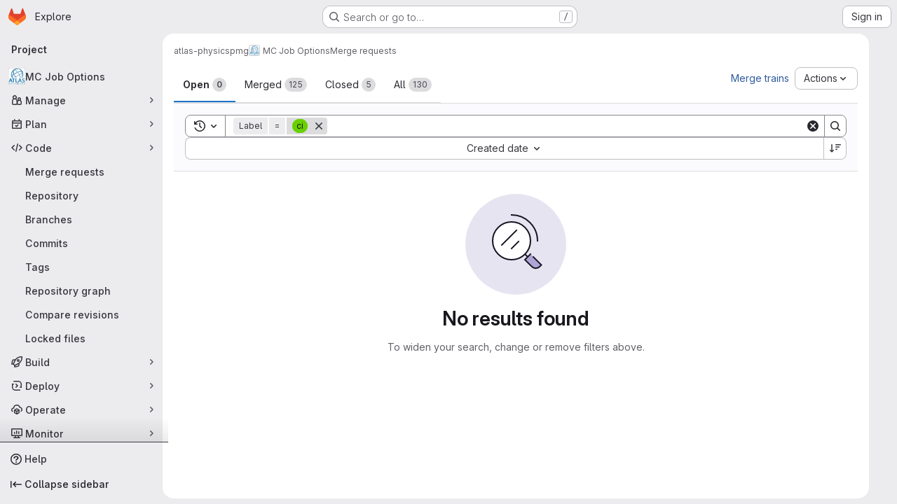

--- FILE ---
content_type: text/javascript; charset=utf-8
request_url: https://gitlab.cern.ch/assets/webpack/0e3877bc.132b73bf.chunk.js
body_size: 7791
content:
(this.webpackJsonp=this.webpackJsonp||[]).push([["0e3877bc"],{"+C8Q":function(e,t,l){"use strict";var a={props:{label:{type:Object,required:!0}}},s=l("tBpV"),i=Object(s.a)(a,(function(){var e=this._self._c;return e("div",{staticClass:"gl-flex gl-break-anywhere"},[e("span",{staticClass:"dropdown-label-box gl-top-0 gl-mr-3 gl-shrink-0",style:{"background-color":this.label.color},attrs:{"data-testid":"label-color-box"}}),this._v(" "),e("span",[this._v(this._s(this.label.title))])])}),[],!1,null,null,null);t.a=i.exports},"50mh":function(e,t,l){"use strict";var a={components:{GlDropdownItem:l("Czxp").a},inject:["allowLabelCreate","labelsManagePath"],props:{footerCreateLabelTitle:{type:String,required:!0},footerManageLabelTitle:{type:String,required:!1,default:""}},computed:{showManageLabelsItem(){return this.footerManageLabelTitle&&this.labelsManagePath}}},s=l("tBpV"),i=Object(s.a)(a,(function(){var e=this,t=e._self._c;return t("div",{attrs:{"data-testid":"dropdown-footer"}},[e.allowLabelCreate?t("gl-dropdown-item",{attrs:{role:"button","data-testid":"create-label-button"},nativeOn:{"!click":function(t){return t.stopPropagation(),e.$emit("toggleDropdownContentsCreateView")}}},[e._v("\n    "+e._s(e.footerCreateLabelTitle)+"\n  ")]):e._e(),e._v(" "),e.showManageLabelsItem?t("gl-dropdown-item",{attrs:{role:"button","data-testid":"manage-labels-button",href:e.labelsManagePath},nativeOn:{"!click":function(e){e.stopPropagation()}}},[e._v("\n    "+e._s(e.footerManageLabelTitle)+"\n  ")]):e._e()],1)}),[],!1,null,null,null);t.a=i.exports},"6UTF":function(e,t,l){"use strict";var a=l("CbCZ"),s=l("1I5c"),i={components:{GlButton:a.a,GlSearchBoxByType:s.a},props:{labelsCreateTitle:{type:String,required:!0},labelsListTitle:{type:String,required:!0},showDropdownContentsCreateView:{type:Boolean,required:!0},labelsFetchInProgress:{type:Boolean,required:!1,default:!1},searchKey:{type:String,required:!0},isStandalone:{type:Boolean,required:!1,default:!1}},computed:{dropdownTitle(){return this.showDropdownContentsCreateView?this.labelsCreateTitle:this.labelsListTitle}},expose:["focusInput"],methods:{focusInput(){var e;null===(e=this.$refs.searchInput)||void 0===e||e.focusInput()}}},o=l("tBpV"),r=Object(o.a)(i,(function(){var e=this,t=e._self._c;return t("div",{attrs:{"data-testid":"dropdown-header"}},[e.isStandalone?e._e():t("div",{staticClass:"dropdown-title gl-mb-0 gl-flex gl-items-center gl-pb-4 gl-pt-2",attrs:{"data-testid":"dropdown-header-title"}},[e.showDropdownContentsCreateView?t("gl-button",{staticClass:"js-btn-back dropdown-header-button !gl-p-0",attrs:{"aria-label":e.__("Go back"),variant:"link",size:"small",icon:"arrow-left","data-testid":"go-back-button"},on:{click:function(t){return t.stopPropagation(),e.$emit("toggleDropdownContentsCreateView")}}}):e._e(),e._v(" "),t("span",{staticClass:"gl-grow"},[e._v(e._s(e.dropdownTitle))]),e._v(" "),t("gl-button",{staticClass:"dropdown-header-button !gl-p-0",attrs:{"aria-label":e.__("Close"),variant:"link",size:"small",icon:"close","data-testid":"close-labels-dropdown-button"},on:{click:function(t){return e.$emit("closeDropdown")}}})],1),e._v(" "),e.showDropdownContentsCreateView?e._e():t("gl-search-box-by-type",{ref:"searchInput",attrs:{value:e.searchKey,placeholder:e.__("Search labels"),disabled:e.labelsFetchInProgress,"data-testid":"dropdown-input-field"},on:{input:function(t){return e.$emit("input",t)},keydown:function(t){return!t.type.indexOf("key")&&e._k(t.keyCode,"enter",13,t.key,"Enter")?null:e.$emit("searchEnter",t)}}})],1)}),[],!1,null,null,null);t.a=r.exports},HItA:function(e,t,l){var a={kind:"Document",definitions:[{kind:"OperationDefinition",operation:"subscription",name:{kind:"Name",value:"issuableLabelsUpdatedEE"},variableDefinitions:[{kind:"VariableDefinition",variable:{kind:"Variable",name:{kind:"Name",value:"issuableId"}},type:{kind:"NonNullType",type:{kind:"NamedType",name:{kind:"Name",value:"IssuableID"}}},directives:[]}],directives:[],selectionSet:{kind:"SelectionSet",selections:[{kind:"Field",name:{kind:"Name",value:"issuableLabelsUpdated"},arguments:[{kind:"Argument",name:{kind:"Name",value:"issuableId"},value:{kind:"Variable",name:{kind:"Name",value:"issuableId"}}}],directives:[],selectionSet:{kind:"SelectionSet",selections:[{kind:"InlineFragment",typeCondition:{kind:"NamedType",name:{kind:"Name",value:"Issue"}},directives:[],selectionSet:{kind:"SelectionSet",selections:[{kind:"Field",name:{kind:"Name",value:"id"},arguments:[],directives:[]},{kind:"Field",name:{kind:"Name",value:"labels"},arguments:[],directives:[],selectionSet:{kind:"SelectionSet",selections:[{kind:"Field",name:{kind:"Name",value:"nodes"},arguments:[],directives:[],selectionSet:{kind:"SelectionSet",selections:[{kind:"FragmentSpread",name:{kind:"Name",value:"Label"},directives:[]}]}}]}}]}},{kind:"InlineFragment",typeCondition:{kind:"NamedType",name:{kind:"Name",value:"MergeRequest"}},directives:[],selectionSet:{kind:"SelectionSet",selections:[{kind:"Field",name:{kind:"Name",value:"id"},arguments:[],directives:[]},{kind:"Field",name:{kind:"Name",value:"labels"},arguments:[],directives:[],selectionSet:{kind:"SelectionSet",selections:[{kind:"Field",name:{kind:"Name",value:"nodes"},arguments:[],directives:[],selectionSet:{kind:"SelectionSet",selections:[{kind:"FragmentSpread",name:{kind:"Name",value:"Label"},directives:[]}]}}]}}]}},{kind:"InlineFragment",typeCondition:{kind:"NamedType",name:{kind:"Name",value:"Epic"}},directives:[],selectionSet:{kind:"SelectionSet",selections:[{kind:"Field",name:{kind:"Name",value:"id"},arguments:[],directives:[]},{kind:"Field",name:{kind:"Name",value:"labels"},arguments:[],directives:[],selectionSet:{kind:"SelectionSet",selections:[{kind:"Field",name:{kind:"Name",value:"nodes"},arguments:[],directives:[],selectionSet:{kind:"SelectionSet",selections:[{kind:"FragmentSpread",name:{kind:"Name",value:"Label"},directives:[]}]}}]}}]}}]}}]}}],loc:{start:0,end:495}};a.loc.source={body:'#import "~/graphql_shared/fragments/label.fragment.graphql"\n\nsubscription issuableLabelsUpdatedEE($issuableId: IssuableID!) {\n  issuableLabelsUpdated(issuableId: $issuableId) {\n    ... on Issue {\n      id\n      labels {\n        nodes {\n          ...Label\n        }\n      }\n    }\n    ... on MergeRequest {\n      id\n      labels {\n        nodes {\n          ...Label\n        }\n      }\n    }\n    ... on Epic {\n      id\n      labels {\n        nodes {\n          ...Label\n        }\n      }\n    }\n  }\n}\n',name:"GraphQL request",locationOffset:{line:1,column:1}};var s={};a.definitions=a.definitions.concat(l("30z/").definitions.filter((function(e){if("FragmentDefinition"!==e.kind)return!0;var t=e.name.value;return!s[t]&&(s[t]=!0,!0)})));var i={};function o(e,t){for(var l=0;l<e.definitions.length;l++){var a=e.definitions[l];if(a.name&&a.name.value==t)return a}}a.definitions.forEach((function(e){if(e.name){var t=new Set;!function e(t,l){if("FragmentSpread"===t.kind)l.add(t.name.value);else if("VariableDefinition"===t.kind){var a=t.type;"NamedType"===a.kind&&l.add(a.name.value)}t.selectionSet&&t.selectionSet.selections.forEach((function(t){e(t,l)})),t.variableDefinitions&&t.variableDefinitions.forEach((function(t){e(t,l)})),t.definitions&&t.definitions.forEach((function(t){e(t,l)}))}(e,t),i[e.name.value]=t}})),e.exports=a,e.exports.issuableLabelsUpdatedEE=function(e,t){var l={kind:e.kind,definitions:[o(e,t)]};e.hasOwnProperty("loc")&&(l.loc=e.loc);var a=i[t]||new Set,s=new Set,r=new Set;for(a.forEach((function(e){r.add(e)}));r.size>0;){var n=r;r=new Set,n.forEach((function(e){s.has(e)||(s.add(e),(i[e]||new Set).forEach((function(e){r.add(e)})))}))}return s.forEach((function(t){var a=o(e,t);a&&l.definitions.push(a)})),l}(a,"issuableLabelsUpdatedEE")},ZIW3:function(e,t,l){"use strict";var a=l("Tmea"),s=l.n(a),i=(l("3UXl"),l("iyoE"),l("UezY"),l("z6RN"),l("hG7+"),l("HItA")),o=l.n(i),r=l("FxFN"),n=l("jlnU"),d=l("sHIo"),c=l("AxUD"),u=l("/lV4"),b=l("d08M"),p=l("wQDE"),h=l("D+x4"),g=l("d6eQ"),m=l("kMc5"),f=l("DVFT"),w=l("CbCZ"),v=l("PZST"),L=l("Czxp"),S=l("Jx7q"),y=l("GuZl"),k=l("LWzu"),C=l("NnjE"),j=l("gFTu"),T=l("PxiM"),D=l.n(T),I=l("+C8Q"),_={components:{GlDropdownItem:L.a,GlLoadingIcon:C.a,GlIntersectionObserver:j.a,LabelItem:I.a},model:{prop:"localSelectedLabels"},props:{allowMultiselect:{type:Boolean,required:!0},localSelectedLabels:{type:Array,required:!0},fullPath:{type:String,required:!0},searchKey:{type:String,required:!0},workspaceType:{type:String,required:!0}},data:()=>({labels:[],isVisible:!1}),apollo:{labels:{query(){return g.r[this.workspaceType].query},variables(){return{fullPath:this.fullPath,searchTerm:this.searchKey}},skip(){return 1===this.searchKey.length||!this.isVisible},update:function(e){var t;return(null===(t=e.workspace)||void 0===t||null===(t=t.labels)||void 0===t?void 0:t.nodes)||[]},error(){Object(n.createAlert)({message:Object(u.a)("Error fetching labels.")})}}},computed:{labelsFetchInProgress(){return this.$apollo.queries.labels.loading},localSelectedLabelsIds(){return this.localSelectedLabels.map((function(e){return Object(r.f)(e.id)}))},visibleLabels(){return this.searchKey?D.a.filter(this.labels,this.searchKey,{key:["title"]}):this.labels},showNoMatchingResultsMessage(){return Boolean(this.searchKey)&&0===this.visibleLabels.length},shouldHighlightFirstItem(){return""!==this.searchKey&&this.visibleLabels.length>0}},methods:{selectFirstItem(){this.shouldHighlightFirstItem&&this.handleLabelClick(this.visibleLabels[0])},isLabelSelected(e){return this.localSelectedLabelsIds.includes(Object(r.f)(e.id))},updateSelectedLabels(e){let t;t=this.isLabelSelected(e)?this.localSelectedLabels.filter((function({id:t}){return t!==Object(r.f)(e.id)&&t!==e.id})):[...this.localSelectedLabels,e],this.$emit("input",t)},handleLabelClick(e){this.updateSelectedLabels(e),this.allowMultiselect||this.$emit("closeDropdown",this.localSelectedLabels)},onDropdownAppear(){this.isVisible=!0},handleFocus(e,t){var l;0===t&&e.target.classList.contains("is-focused")&&(e.target.classList.remove("is-focused"),null!==(l=e.target.parentNode)&&void 0!==l&&null!==(l=l.nextElementSibling)&&void 0!==l&&l.querySelector("button")&&e.target.parentNode.nextElementSibling.querySelector("button").focus())}}},q=l("tBpV"),P=Object(q.a)(_,(function(){var e=this,t=e._self._c;return t("gl-intersection-observer",{on:{appear:e.onDropdownAppear}},[t("div",{staticClass:"js-labels-list"},[t("div",{ref:"labelsListContainer",attrs:{"data-testid":"dropdown-content"}},[e.labelsFetchInProgress?t("gl-loading-icon",{staticClass:"labels-fetch-loading gl-mb-3 gl-h-full gl-w-full gl-items-center",attrs:{size:"sm"}}):[e._l(e.visibleLabels,(function(l,a){return t("gl-dropdown-item",{key:l.id,attrs:{"is-checked":e.isLabelSelected(l),"is-check-item":"",active:e.shouldHighlightFirstItem&&0===a,"active-class":"is-focused","data-testid":"labels-list"},nativeOn:{"!focus":function(t){return e.handleFocus(t,a)},"!click":function(t){return t.stopPropagation(),e.handleLabelClick(l)}}},[t("label-item",{attrs:{label:l}})],1)})),e._v(" "),t("gl-dropdown-item",{directives:[{name:"show",rawName:"v-show",value:e.showNoMatchingResultsMessage,expression:"showNoMatchingResultsMessage"}],staticClass:"gl-p-3 gl-text-center",attrs:{"data-testid":"no-results"}},[e._v("\n          "+e._s(e.__("No matching results"))+"\n        ")])]],2)])])}),[],!1,null,null,null).exports,F=l("50mh"),O=l("6UTF");const x=function(e){return e===f.e},V=function(e){return e===f.f},E=function(e){return e===f.d};var B={components:{DropdownContentsLabelsView:P,DropdownContentsCreateView:k.a,DropdownHeader:O.a,DropdownFooter:F.a,GlButton:w.a,GlDropdown:v.a,GlDropdownItem:L.a,GlLink:S.a},inject:{toggleAttrs:{default:function(){return{}}}},props:{labelsCreateTitle:{type:String,required:!0},selectedLabels:{type:Array,required:!0},allowMultiselect:{type:Boolean,required:!0},labelsListTitle:{type:String,required:!0},dropdownButtonText:{type:String,required:!0},footerCreateLabelTitle:{type:String,required:!0},footerManageLabelTitle:{type:String,required:!0},variant:{type:String,required:!0},isVisible:{type:Boolean,required:!1,default:!1},fullPath:{type:String,required:!0},workspaceType:{type:String,required:!0},attrWorkspacePath:{type:String,required:!0},labelCreateType:{type:String,required:!0}},data(){return{showDropdownContentsCreateView:!1,localSelectedLabels:[...this.selectedLabels],isDirty:!1,searchKey:""}},computed:{dropdownContentsView(){return this.showDropdownContentsCreateView?"dropdown-contents-create-view":"dropdown-contents-labels-view"},buttonText(){return this.localSelectedLabels.length?this.localSelectedLabels.length>1?Object(u.j)(Object(u.i)("LabelSelect|%{firstLabelName} +%{remainingLabelCount} more"),{firstLabelName:this.localSelectedLabels[0].title,remainingLabelCount:this.localSelectedLabels.length-1}):this.localSelectedLabels[0].title:this.dropdownButtonText||Object(u.a)("Label")},showDropdownFooter(){return!this.showDropdownContentsCreateView&&!this.isStandalone},isStandalone(){return V(this.variant)},isSidebar(){return x(this.variant)}},watch:{localSelectedLabels:{handler(){this.isDirty=!0},deep:!0},isVisible(e){e?(this.$refs.dropdown.show(),this.isDirty=!1,this.localSelectedLabels=this.selectedLabels):(this.$refs.dropdown.hide(),this.setLabels())},selectedLabels(e){this.isDirty&&this.isSidebar||(this.localSelectedLabels=e)}},created(){this.debouncedSearchKeyUpdate=s()(this.setSearchKey,y.i)},beforeDestroy(){this.debouncedSearchKeyUpdate.cancel()},methods:{toggleDropdownContentsCreateView(){this.showDropdownContentsCreateView=!this.showDropdownContentsCreateView},toggleDropdownContent(){var e;this.toggleDropdownContentsCreateView(),null!==(e=this.$refs.dropdown)&&void 0!==e&&e.$refs.dropdown&&this.$refs.dropdown.$refs.dropdown.$_popper.scheduleUpdate()},setLabels(){this.isDirty&&this.$emit("setLabels",this.localSelectedLabels)},handleDropdownHide(){this.$emit("closeDropdown"),this.isSidebar||this.setLabels()},setSearchKey(e){this.searchKey=e},setFocus(){this.$refs.header.focusInput()},hideDropdown(){this.$refs.dropdown.hide()},showDropdown(){this.$refs.dropdown.show()},clearSearch(){this.allowMultiselect&&!this.isStandalone&&(this.searchKey="",this.setFocus())},selectFirstItem(){this.$refs.dropdownContentsView.selectFirstItem()},handleNewLabel(e){this.localSelectedLabels=[...this.localSelectedLabels,e],this.toggleDropdownContent(),this.clearSearch()}}},M=Object(q.a)(B,(function(){var e=this,t=e._self._c;return t("gl-dropdown",{ref:"dropdown",attrs:{text:e.buttonText,block:"","data-testid":"labels-select-dropdown-contents","toggle-attrs":e.toggleAttrs},on:{hide:e.handleDropdownHide,shown:e.setFocus},scopedSlots:e._u([{key:"header",fn:function(){return[t("dropdown-header",{ref:"header",attrs:{"search-key":e.searchKey,"labels-create-title":e.labelsCreateTitle,"labels-list-title":e.labelsListTitle,"show-dropdown-contents-create-view":e.showDropdownContentsCreateView,"is-standalone":e.isStandalone},on:{toggleDropdownContentsCreateView:e.toggleDropdownContent,closeDropdown:e.hideDropdown,input:e.debouncedSearchKeyUpdate,searchEnter:function(t){return t.preventDefault(),e.selectFirstItem.apply(null,arguments)}}})]},proxy:!0},{key:"default",fn:function(){return[t(e.dropdownContentsView,{ref:"dropdownContentsView",tag:"component",attrs:{"search-key":e.searchKey,"allow-multiselect":e.allowMultiselect,"full-path":e.fullPath,"workspace-type":e.workspaceType,"attr-workspace-path":e.attrWorkspacePath,"label-create-type":e.labelCreateType},on:{hideCreateView:e.toggleDropdownContent,labelCreated:e.handleNewLabel,input:e.clearSearch},model:{value:e.localSelectedLabels,callback:function(t){e.localSelectedLabels=t},expression:"localSelectedLabels"}})]},proxy:!0},{key:"footer",fn:function(){return[e.showDropdownFooter?t("dropdown-footer",{attrs:{"footer-create-label-title":e.footerCreateLabelTitle,"footer-manage-label-title":e.footerManageLabelTitle},on:{toggleDropdownContentsCreateView:e.toggleDropdownContent}}):e._e()]},proxy:!0}])})}),[],!1,null,null,null).exports,$=l("pEyj"),N=l("TKCn"),R=l.n(N),U=l("OVZb"),K=l("NmEs"),G={components:{GlLabel:U.a},inject:["allowScopedLabels"],props:{disabled:{type:Boolean,required:!1,default:!1},selectedLabels:{type:Array,required:!0},allowLabelRemove:{type:Boolean,required:!0},supportsLockOnMerge:{type:Boolean,required:!1,default:!1},labelsFilterBasePath:{type:String,required:!0},labelsFilterParam:{type:String,required:!0}},computed:{sortedSelectedLabels(){return R()(this.selectedLabels,(function(e){return Object(K.F)(e)}))}},methods:{buildFilterUrl({title:e}){const{labelsFilterBasePath:t,labelsFilterParam:l}=this;return`${t}?${l}[]=${encodeURIComponent(e)}`},scopedLabel(e){return this.allowScopedLabels&&Object(K.F)(e)},isLabelLocked(e){return e.lock_on_merge&&this.supportsLockOnMerge},showCloseButton(e){return this.allowLabelRemove&&!this.isLabelLocked(e)},removeLabel(e){this.$emit("onLabelRemove",e)}}},A=Object(q.a)(G,(function(){var e=this,t=e._self._c;return t("div",{staticClass:"gl-mt-3",attrs:{"data-testid":"embedded-labels-list"}},e._l(e.sortedSelectedLabels,(function(l){return t("gl-label",{key:l.id,staticClass:"gl-mb-2 gl-mr-2",attrs:{"data-qa-label-name":l.title,title:l.title,description:l.description,"background-color":l.color,target:e.buildFilterUrl(l),scoped:e.scopedLabel(l),"show-close-button":e.showCloseButton(l),disabled:e.disabled,"tooltip-placement":"top"},on:{close:function(t){return e.removeLabel(l.id)}}})})),1)}),[],!1,null,null,null).exports,z={components:{DropdownValue:$.a,DropdownContents:M,EmbeddedLabelsList:A,SidebarEditableItem:m.a},mixins:[Object(d.a)()],inject:{allowLabelEdit:{default:!1}},props:{iid:{type:String,required:!1,default:""},fullPath:{type:String,required:!0},allowLabelRemove:{type:Boolean,required:!1,default:!1},allowMultiselect:{type:Boolean,required:!1,default:!1},showEmbeddedLabelsList:{type:Boolean,required:!1,default:!1},variant:{type:String,required:!1,default:f.e},labelsFilterBasePath:{type:String,required:!1,default:""},labelsFilterParam:{type:String,required:!1,default:"label_name"},dropdownButtonText:{type:String,required:!1,default:Object(u.a)("Label")},labelsListTitle:{type:String,required:!1,default:Object(u.a)("Select labels")},labelsCreateTitle:{type:String,required:!1,default:Object(u.a)("Create group label")},footerCreateLabelTitle:{type:String,required:!1,default:Object(u.a)("Create group label")},footerManageLabelTitle:{type:String,required:!1,default:Object(u.a)("Manage group labels")},issuableType:{type:String,required:!0},issuableSupportsLockOnMerge:{type:Boolean,required:!1,default:!1},workspaceType:{type:String,required:!0},attrWorkspacePath:{type:String,required:!0},labelCreateType:{type:String,required:!0},selectedLabels:{type:Array,required:!1,default:function(){return[]}}},data:()=>({issuable:null,labelsSelectInProgress:!1,oldIid:null,sidebarExpandedOnClick:!1}),computed:{isLoading(){return this.labelsSelectInProgress||this.$apollo.queries.issuable.loading},issuableLabelIds(){return this.issuableLabels.map((function(e){return e.id}))},issuableLabels(){var e;return""!==this.iid?(null===(e=this.issuable)||void 0===e?void 0:e.labels.nodes)||[]:this.selectedLabels||[]},issuableId(){var e;return null===(e=this.issuable)||void 0===e?void 0:e.id},isLabelListEnabled(){return this.showEmbeddedLabelsList&&E(this.variant)},isLockOnMergeSupported(){var e;return this.issuableSupportsLockOnMerge||(null===(e=this.issuable)||void 0===e?void 0:e.supportsLockOnMerge)},labelShortcutDescription:()=>Object(p.b)()?null:b.J.description,labelShortcutKey:()=>Object(p.b)()?null:Object(b.Hb)(b.J)[0],labelTooltip(){const e=this.labelShortcutDescription,t=this.labelShortcutKey;return Object(p.b)()?null:Object(h.b)(`${e} <kbd class="flat gl-ml-1" aria-hidden=true>${t}</kbd>`)}},apollo:{issuable:{query(){return g.g[this.issuableType].issuableQuery},skip(){return!x(this.variant)||!this.iid},variables(){const e={iid:this.iid,fullPath:this.fullPath};return this.issuableType===c.s&&(e.types=["TEST_CASE"]),e},update(e){var t;return null===(t=e.workspace)||void 0===t?void 0:t.issuable},error(){Object(n.createAlert)({message:Object(u.a)("Error fetching labels.")})},subscribeToMore:{document:()=>o.a,variables(){return{issuableId:this.issuableId}},skip(){return!this.issuableId||!this.isDropdownVariantSidebar},updateQuery(e,{subscriptionData:{data:{issuableLabelsUpdated:t}}}){if(t){const{id:e,labels:{nodes:l}}=t;this.$emit("updateSelectedLabels",{id:e,labels:l})}}}}},watch:{iid(e,t){this.oldIid=t}},mounted(){document.addEventListener("toggleSidebarRevealLabelsDropdown",this.handleCollapsedValueClick)},beforeDestroy(){document.removeEventListener("toggleSidebarRevealLabelsDropdown",this.handleCollapsedValueClick)},methods:{handleDropdownClose(e){""!==this.iid?this.updateSelectedLabels(this.getUpdateVariables(e)):this.$emit("updateSelectedLabels",{labels:e}),this.collapseEditableItem()},collapseEditableItem(){var e;null===(e=this.$refs.editable)||void 0===e||e.collapse(),this.sidebarExpandedOnClick&&(this.sidebarExpandedOnClick=!1,this.$emit("toggleCollapse"))},handleCollapsedValueClick(){var e=this;this.sidebarExpandedOnClick=!0,this.$emit("toggleCollapse"),s()((function(){e.$refs.editable.toggle(),e.$refs.dropdownContents.showDropdown()}),f.a)()},getUpdateVariables(e){let t=[];t=e.map((function({id:e}){return e}));const l=this.oldIid||this.iid,a={iid:l,projectPath:this.fullPath,labelIds:t};switch(this.issuableType){case c.p:case c.s:return a;case c.q:return{...a,operationMode:r.j.replace};case c.n:return{iid:l,groupPath:this.fullPath,addLabelIds:t.map((function(e){return Object(r.f)(e)})),removeLabelIds:this.issuableLabelIds.filter((function(e){return!t.includes(e)})).map((function(e){return Object(r.f)(e)}))};default:return{}}},updateSelectedLabels(e){var t=this;this.labelsSelectInProgress=!0,this.$apollo.mutate({mutation:g.g[this.issuableType].mutation,variables:{input:e}}).then((function({data:e}){var l,a,s;if(null!==(l=e.updateIssuableLabels)&&void 0!==l&&null!==(l=l.errors)&&void 0!==l&&l.length)throw new Error;t.$emit("updateSelectedLabels",{id:null===(a=e.updateIssuableLabels)||void 0===a||null===(a=a.issuable)||void 0===a?void 0:a.id,labels:null===(s=e.updateIssuableLabels)||void 0===s||null===(s=s.issuable)||void 0===s||null===(s=s.labels)||void 0===s?void 0:s.nodes})})).catch((function(e){return Object(n.createAlert)({message:Object(u.a)("An error occurred while updating labels."),captureError:!0,error:e})})).finally((function(){t.labelsSelectInProgress=!1}))},getRemoveVariables(e){const t={iid:this.iid,projectPath:this.fullPath};switch(this.issuableType){case c.p:case c.s:return{...t,removeLabelIds:[e]};case c.q:return{...t,labelIds:[e],operationMode:r.j.remove};case c.n:return{iid:this.iid,removeLabelIds:[Object(r.f)(e)],groupPath:this.fullPath};default:return{}}},handleLabelRemove(e){""!==this.iid&&this.updateSelectedLabels(this.getRemoveVariables(e)),this.$emit("onLabelRemove",e)},isDropdownVariantSidebar:x,isDropdownVariantStandalone:V,isDropdownVariantEmbedded:E}},H=Object(q.a)(z,(function(){var e=this,t=e._self._c;return t("div",{staticClass:"labels-select-wrapper gl-relative",class:{"is-standalone":e.isDropdownVariantStandalone(e.variant),"is-embedded":e.isDropdownVariantEmbedded(e.variant)},attrs:{"data-testid":"sidebar-labels"}},[e.isDropdownVariantSidebar(e.variant)?[t("sidebar-editable-item",{ref:"editable",attrs:{title:e.__("Labels"),"edit-tooltip":e.labelTooltip,"edit-aria-label":e.labelShortcutDescription,"edit-keyshortcuts":e.labelShortcutKey,loading:e.isLoading,"can-edit":e.allowLabelEdit},on:{open:function(t){e.oldIid=null}},scopedSlots:e._u([{key:"collapsed",fn:function(){return[t("dropdown-value",{staticClass:"gl-pt-2",attrs:{"disable-labels":e.labelsSelectInProgress,"selected-labels":e.issuableLabels,"allow-label-remove":e.allowLabelRemove,"supports-lock-on-merge":e.isLockOnMergeSupported,"labels-filter-base-path":e.labelsFilterBasePath,"labels-filter-param":e.labelsFilterParam},on:{onLabelRemove:e.handleLabelRemove,onCollapsedValueClick:e.handleCollapsedValueClick}},[e._t("default")],2)]},proxy:!0},{key:"default",fn:function({edit:l}){return[t("dropdown-value",{staticClass:"gl-mb-2",attrs:{"disable-labels":e.labelsSelectInProgress,"selected-labels":e.issuableLabels,"allow-label-remove":e.allowLabelRemove,"supports-lock-on-merge":e.isLockOnMergeSupported,"labels-filter-base-path":e.labelsFilterBasePath,"labels-filter-param":e.labelsFilterParam},on:{onLabelRemove:e.handleLabelRemove}},[e._t("default")],2),e._v(" "),t("dropdown-contents",{ref:"dropdownContents",staticClass:"gl-mt-3 gl-w-full",attrs:{"dropdown-button-text":e.dropdownButtonText,"allow-multiselect":e.allowMultiselect,"labels-list-title":e.labelsListTitle,"footer-create-label-title":e.footerCreateLabelTitle,"footer-manage-label-title":e.footerManageLabelTitle,"labels-create-title":e.labelsCreateTitle,"selected-labels":e.issuableLabels,variant:e.variant,"is-visible":l,"full-path":e.fullPath,"workspace-type":e.workspaceType,"attr-workspace-path":e.attrWorkspacePath,"label-create-type":e.labelCreateType},on:{setLabels:e.handleDropdownClose,closeDropdown:e.collapseEditableItem}})]}}],null,!0)})]:[t("dropdown-contents",{ref:"dropdownContents",staticClass:"issuable-form-select-holder",attrs:{"dropdown-button-text":e.dropdownButtonText,"allow-multiselect":e.allowMultiselect,"labels-list-title":e.labelsListTitle,"footer-create-label-title":e.footerCreateLabelTitle,"footer-manage-label-title":e.footerManageLabelTitle,"labels-create-title":e.labelsCreateTitle,"selected-labels":e.issuableLabels,variant:e.variant,"full-path":e.fullPath,"workspace-type":e.workspaceType,"attr-workspace-path":e.attrWorkspacePath,"label-create-type":e.labelCreateType},on:{setLabels:e.handleDropdownClose}}),e._v(" "),e.isLabelListEnabled?t("embedded-labels-list",{attrs:{disabled:e.labelsSelectInProgress,"selected-labels":e.issuableLabels,"allow-label-remove":e.allowLabelRemove,"supports-lock-on-merge":e.isLockOnMergeSupported,"labels-filter-base-path":e.labelsFilterBasePath,"labels-filter-param":e.labelsFilterParam},on:{onLabelRemove:e.handleLabelRemove}}):e._e()]],2)}),[],!1,null,null,null);t.a=H.exports},e8Ql:function(e,t,l){"use strict";var a=l("Tmea"),s=l.n(a),i=(l("3UXl"),l("iyoE"),l("B++/"),l("z6RN"),l("47t/"),l("d85j")),o=l("CbCZ"),r=l("93nq"),n=l("zIFf"),d=l("/lV4"),c=l("GuZl"),u=l("2ibD"),b={components:{GlIcon:i.a,GlButton:o.a,GlCollapsibleListbox:r.a},directives:{GlTooltip:n.a},props:{projectsFetchPath:{type:String,required:!0},dropdownButtonTitle:{type:String,required:!0},moveInProgress:{type:Boolean,required:!1,default:!1},disabled:{type:Boolean,required:!1,default:!1}},data:()=>({projects:[],projectsList:[],selectedProjects:[],noResultsText:"",isSearching:!1}),mounted(){this.fetchProjects=s()(this.fetchProjects,c.i)},methods:{triggerSearch(){this.$refs.dropdown.search()},async fetchProjects(e=""){this.isSearching=!0;try{const{data:t}=await u.a.get(this.projectsFetchPath,{params:{search:e}});this.projects=t,this.projectsList=t.map((function(e){return{value:e.id,text:e.name_with_namespace}})),this.projectsList.length||(this.noResultsText=Object(d.a)("No matching results"))}catch(e){this.noResultsText=Object(d.a)("Failed to load projects")}finally{this.isSearching=!1}},handleProjectSelect(e){this.selectedProjects=[e[e.length-1]]},handleMoveClick(){var e=this;this.$refs.dropdown.close(),this.$emit("move-issuable",this.projects.find((function(t){return t.id===e.selectedProjects[0]})))},handleDropdownHide(){this.$emit("dropdown-close")}}},p=l("tBpV"),h=Object(p.a)(b,(function(){var e=this,t=e._self._c;return t("div",{staticClass:"js-issuable-move-block issuable-move-dropdown sidebar-move-issue-dropdown"},[t("div",{directives:[{name:"gl-tooltip",rawName:"v-gl-tooltip.left.viewport",modifiers:{left:!0,viewport:!0}}],staticClass:"sidebar-collapsed-icon",attrs:{"data-testid":"move-collapsed",title:e.dropdownButtonTitle},on:{click:function(t){return e.$emit("toggle-collapse")}}},[t("gl-icon",{attrs:{name:"arrow-right"}})],1),e._v(" "),t("gl-collapsible-listbox",{ref:"dropdown",attrs:{items:e.projectsList,block:!0,multiple:!0,searchable:!0,searching:e.isSearching,"search-placeholder":e.__("Search project"),"no-results-text":e.noResultsText,"header-text":e.dropdownButtonTitle},on:{hidden:e.handleDropdownHide,shown:e.triggerSearch,search:e.fetchProjects,select:e.handleProjectSelect},scopedSlots:e._u([{key:"toggle",fn:function(){return[t("gl-button",{staticClass:"js-sidebar-dropdown-toggle hide-collapsed gl-w-full",attrs:{loading:e.moveInProgress,size:"medium","data-testid":"dropdown-button",disabled:e.moveInProgress||e.disabled}},[e._v(e._s(e.dropdownButtonTitle))])]},proxy:!0},{key:"footer",fn:function(){return[t("div",{staticClass:"gl-p-3",attrs:{"data-testid":"footer"}},[t("gl-button",{staticClass:"gl-w-full",attrs:{category:"primary",variant:"confirm",disabled:!Boolean(e.selectedProjects.length),"data-testid":"dropdown-move-button"},on:{click:e.handleMoveClick}},[e._v(e._s(e.__("Move")))])],1)]},proxy:!0}]),model:{value:e.selectedProjects,callback:function(t){e.selectedProjects=t},expression:"selectedProjects"}})],1)}),[],!1,null,null,null);t.a=h.exports},pEyj:function(e,t,l){"use strict";var a=l("TKCn"),s=l.n(a),i=(l("3UXl"),l("iyoE"),l("zIFf")),o=l("d85j"),r=l("OVZb"),n=l("NmEs"),d=l("/lV4"),c={directives:{GlTooltip:i.a},components:{GlIcon:o.a,GlLabel:r.a},inject:["allowScopedLabels"],props:{disableLabels:{type:Boolean,required:!1,default:!1},selectedLabels:{type:Array,required:!0},allowLabelRemove:{type:Boolean,required:!0},supportsLockOnMerge:{type:Boolean,required:!1,default:!1},labelsFilterBasePath:{type:String,required:!0},labelsFilterParam:{type:String,required:!0}},computed:{sortedSelectedLabels(){return s()(this.selectedLabels,(function(e){return Object(n.F)(e)?0:1}))},labelsList(){const e=this.selectedLabels.length?this.selectedLabels.slice(0,5).map((function(e){return e.title})).join(", "):Object(d.i)("LabelSelect|Labels");return this.selectedLabels.length>5?Object(d.j)(Object(d.i)("LabelSelect|%{labelsString}, and %{remainingLabelCount} more"),{labelsString:e,remainingLabelCount:this.selectedLabels.length-5}):e}},methods:{labelFilterUrl(e){return`${this.labelsFilterBasePath}?${this.labelsFilterParam}[]=${encodeURIComponent(e.title)}`},scopedLabel(e){return this.allowScopedLabels&&Object(n.F)(e)},isLabelLocked(e){return e.lockOnMerge&&this.supportsLockOnMerge},showCloseButton(e){return this.allowLabelRemove&&!this.isLabelLocked(e)},removeLabel(e){this.$emit("onLabelRemove",e)},handleCollapsedClick(){this.$emit("onCollapsedValueClick")}}},u=l("tBpV"),b=Object(u.a)(c,(function(){var e=this,t=e._self._c;return t("div",{staticClass:"value issuable-show-labels js-value",class:{"has-labels":e.selectedLabels.length},attrs:{"data-testid":"value-wrapper"}},[t("div",{directives:[{name:"gl-tooltip",rawName:"v-gl-tooltip.left.viewport",modifiers:{left:!0,viewport:!0}}],staticClass:"sidebar-collapsed-icon",attrs:{title:e.labelsList},on:{click:e.handleCollapsedClick}},[t("gl-icon",{attrs:{name:"labels"}}),e._v(" "),t("span",{staticClass:"collapse-truncated-title gl-px-3 gl-pt-2 gl-text-sm"},[e._v(e._s(e.selectedLabels.length))])],1),e._v(" "),e.selectedLabels.length?e._l(e.sortedSelectedLabels,(function(l){return t("gl-label",{key:l.id,staticClass:"hide-collapsed",attrs:{"data-testid":"selected-label-content","data-qa-label-name":l.title,title:l.title,description:l.description,"background-color":l.color,target:e.labelFilterUrl(l),scoped:e.scopedLabel(l),"show-close-button":e.showCloseButton(l),disabled:e.disableLabels,"tooltip-placement":"top"},on:{close:function(t){return e.removeLabel(l.id)}}})})):t("span",{staticClass:"hide-collapsed gl-text-subtle",attrs:{"data-testid":"empty-placeholder"}},[e._t("default")],2)],2)}),[],!1,null,null,null);t.a=b.exports}}]);
//# sourceMappingURL=0e3877bc.132b73bf.chunk.js.map